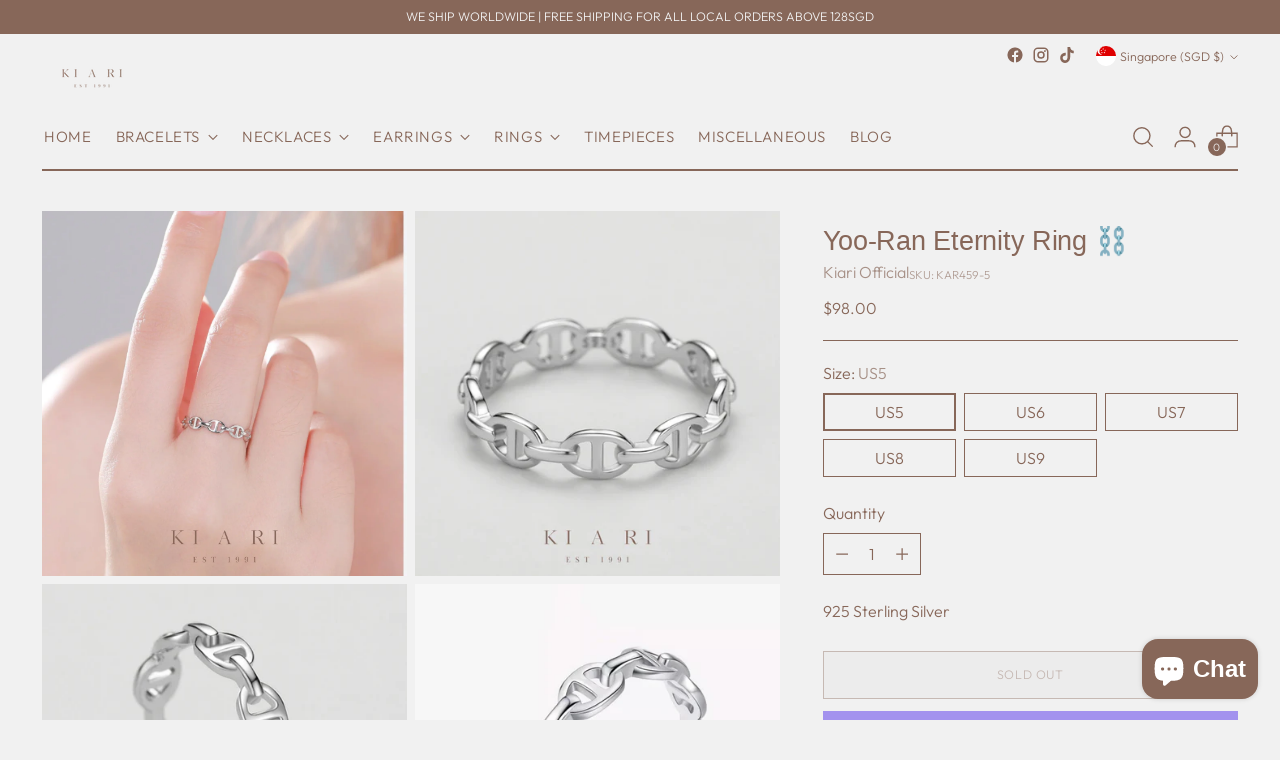

--- FILE ---
content_type: text/javascript; charset=utf-8
request_url: https://kiariofficial.com/products/yoo-ran-eternity-ring-%E2%9B%93%EF%B8%8F.js
body_size: 545
content:
{"id":7414681927725,"title":"Yoo-Ran Eternity Ring ⛓️","handle":"yoo-ran-eternity-ring-⛓️","description":"925 Sterling Silver","published_at":"2023-01-22T16:33:27+08:00","created_at":"2023-01-22T16:33:24+08:00","vendor":"Kiari Official","type":"Rings","tags":["Eternity Rings","Rings"],"price":9800,"price_min":9800,"price_max":9800,"available":false,"price_varies":false,"compare_at_price":null,"compare_at_price_min":0,"compare_at_price_max":0,"compare_at_price_varies":false,"variants":[{"id":41532688695341,"title":"US5","option1":"US5","option2":null,"option3":null,"sku":"KAR459-5","requires_shipping":true,"taxable":true,"featured_image":null,"available":false,"name":"Yoo-Ran Eternity Ring ⛓️ - US5","public_title":"US5","options":["US5"],"price":9800,"weight":1,"compare_at_price":null,"inventory_management":"shopify","barcode":"","requires_selling_plan":false,"selling_plan_allocations":[]},{"id":41532688728109,"title":"US6","option1":"US6","option2":null,"option3":null,"sku":"KAR459-6","requires_shipping":true,"taxable":true,"featured_image":null,"available":false,"name":"Yoo-Ran Eternity Ring ⛓️ - US6","public_title":"US6","options":["US6"],"price":9800,"weight":1,"compare_at_price":null,"inventory_management":"shopify","barcode":"","requires_selling_plan":false,"selling_plan_allocations":[]},{"id":41532688760877,"title":"US7","option1":"US7","option2":null,"option3":null,"sku":"KAR459-7","requires_shipping":true,"taxable":true,"featured_image":null,"available":false,"name":"Yoo-Ran Eternity Ring ⛓️ - US7","public_title":"US7","options":["US7"],"price":9800,"weight":1,"compare_at_price":null,"inventory_management":"shopify","barcode":"","requires_selling_plan":false,"selling_plan_allocations":[]},{"id":41532688793645,"title":"US8","option1":"US8","option2":null,"option3":null,"sku":"KAR459-8","requires_shipping":true,"taxable":true,"featured_image":null,"available":false,"name":"Yoo-Ran Eternity Ring ⛓️ - US8","public_title":"US8","options":["US8"],"price":9800,"weight":1,"compare_at_price":null,"inventory_management":"shopify","barcode":"","requires_selling_plan":false,"selling_plan_allocations":[]},{"id":41532688826413,"title":"US9","option1":"US9","option2":null,"option3":null,"sku":"KAR459-9","requires_shipping":true,"taxable":true,"featured_image":null,"available":false,"name":"Yoo-Ran Eternity Ring ⛓️ - US9","public_title":"US9","options":["US9"],"price":9800,"weight":1,"compare_at_price":null,"inventory_management":"shopify","barcode":"","requires_selling_plan":false,"selling_plan_allocations":[]}],"images":["\/\/cdn.shopify.com\/s\/files\/1\/0593\/9996\/2669\/products\/MainLogo_4_2209885f-4363-4623-8ba2-223cbc7a4b53.jpg?v=1707230097","\/\/cdn.shopify.com\/s\/files\/1\/0593\/9996\/2669\/products\/MainLogo_2_68068099-4e45-4373-8930-9be3a1c88155.jpg?v=1707230097","\/\/cdn.shopify.com\/s\/files\/1\/0593\/9996\/2669\/products\/MainLogo_3_41131299-9f36-45c0-8fa0-d5f222faf543.jpg?v=1707230097","\/\/cdn.shopify.com\/s\/files\/1\/0593\/9996\/2669\/products\/MainLogo_f7311a89-db88-4ba6-b002-77072b258264.jpg?v=1707230097"],"featured_image":"\/\/cdn.shopify.com\/s\/files\/1\/0593\/9996\/2669\/products\/MainLogo_4_2209885f-4363-4623-8ba2-223cbc7a4b53.jpg?v=1707230097","options":[{"name":"Size","position":1,"values":["US5","US6","US7","US8","US9"]}],"url":"\/products\/yoo-ran-eternity-ring-%E2%9B%93%EF%B8%8F","media":[{"alt":null,"id":24344010227757,"position":1,"preview_image":{"aspect_ratio":1.0,"height":1563,"width":1563,"src":"https:\/\/cdn.shopify.com\/s\/files\/1\/0593\/9996\/2669\/products\/MainLogo_4_2209885f-4363-4623-8ba2-223cbc7a4b53.jpg?v=1707230097"},"aspect_ratio":1.0,"height":1563,"media_type":"image","src":"https:\/\/cdn.shopify.com\/s\/files\/1\/0593\/9996\/2669\/products\/MainLogo_4_2209885f-4363-4623-8ba2-223cbc7a4b53.jpg?v=1707230097","width":1563},{"alt":null,"id":24344010129453,"position":2,"preview_image":{"aspect_ratio":1.0,"height":1563,"width":1563,"src":"https:\/\/cdn.shopify.com\/s\/files\/1\/0593\/9996\/2669\/products\/MainLogo_2_68068099-4e45-4373-8930-9be3a1c88155.jpg?v=1707230097"},"aspect_ratio":1.0,"height":1563,"media_type":"image","src":"https:\/\/cdn.shopify.com\/s\/files\/1\/0593\/9996\/2669\/products\/MainLogo_2_68068099-4e45-4373-8930-9be3a1c88155.jpg?v=1707230097","width":1563},{"alt":null,"id":24344010162221,"position":3,"preview_image":{"aspect_ratio":1.0,"height":1563,"width":1563,"src":"https:\/\/cdn.shopify.com\/s\/files\/1\/0593\/9996\/2669\/products\/MainLogo_3_41131299-9f36-45c0-8fa0-d5f222faf543.jpg?v=1707230097"},"aspect_ratio":1.0,"height":1563,"media_type":"image","src":"https:\/\/cdn.shopify.com\/s\/files\/1\/0593\/9996\/2669\/products\/MainLogo_3_41131299-9f36-45c0-8fa0-d5f222faf543.jpg?v=1707230097","width":1563},{"alt":null,"id":24344010194989,"position":4,"preview_image":{"aspect_ratio":1.0,"height":1563,"width":1563,"src":"https:\/\/cdn.shopify.com\/s\/files\/1\/0593\/9996\/2669\/products\/MainLogo_f7311a89-db88-4ba6-b002-77072b258264.jpg?v=1707230097"},"aspect_ratio":1.0,"height":1563,"media_type":"image","src":"https:\/\/cdn.shopify.com\/s\/files\/1\/0593\/9996\/2669\/products\/MainLogo_f7311a89-db88-4ba6-b002-77072b258264.jpg?v=1707230097","width":1563}],"requires_selling_plan":false,"selling_plan_groups":[]}